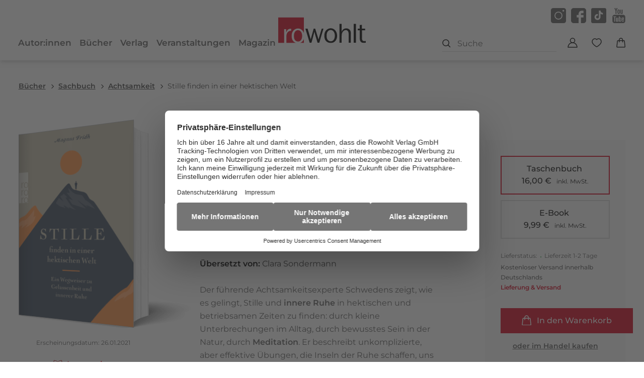

--- FILE ---
content_type: application/javascript
request_url: https://www.rowohlt.de/_astro/SiteHeader.astro_astro_type_script_index_0_lang.BUfADMy_.js
body_size: -66
content:
import{a as m}from"./site-header.Ta0GBp94.js";import{c}from"./cart.CV_IOu6O.js";import{w as p}from"./wishlist.Dl04X-uz.js";import{a as s}from"./account.BCMRYnWn.js";import{a as h}from"./datalayer.vj-t1feT.js";import{g as u}from"./get-deliverability.CWRG2LS1.js";import"./preload-helper.ckwbz45p.js";import"./store.CNfobtGJ.js";import"./imageservice.arc_tfMA.js";import"./quantity-control.Dd-YOvWR.js";import"./notification.CjIVLSzP.js";import"./_commonjsHelpers.CqkleIqs.js";/* empty css                          */import"./index.CxfjuJTQ.js";import"./Product.BKP-Pyqe.js";import"./truncated-text.BJb8qyop.js";import"./form-validation.ByJAIsUT.js";const a={vars:{toCheckoutButtonQuery:".datalayer-to-checkout-button"},init(){a.toCheckout()},toCheckout(){document.body.addEventListener("click",async r=>{var i,e;const t=r.target.closest(a.vars.toCheckoutButtonQuery);if(t){r.preventDefault();const o=await c.getCurrentCartData();o.item_source=u(location.pathname),o.item_source_path="https://www.rowohlt.de"+location.pathname;let n=h("begin_checkout",o);n.path=window.location.pathname,(i=window.dataLayer)==null||i.push(n),((e=t.href)==null?void 0:e.length)>0&&(window.location.href=t.href)}})}};m.init();c.init();p.init();s.init();a.init();


--- FILE ---
content_type: application/javascript
request_url: https://www.rowohlt.de/_astro/selected-magazines.DozrbPvd.js
body_size: -428
content:
const a={vars:{moduleQuery:"*[data-js=selected-magazines]",magazineListQuery:"*[data-selected-magazines-list]",toggleQuery:"*[data-selected-magazines-toggle]",activeClass:"selected-magazines__list--expanded",expandableClass:"selected-magazines__list--expandable"},init(){a.find()},find(){const s=document.querySelectorAll(a.vars.moduleQuery);if(s.length===0)return!1;for(const e of s)a.addEventTrigger(e)},addEventTrigger(s){const e=s.querySelector(a.vars.toggleQuery);if(!e)return!1;e.addEventListener("click",()=>{a.addEventHandler(s)})},addEventHandler(s){const e=s.querySelector(a.vars.magazineListQuery);if(!e)return!1;e.classList.contains(a.vars.expandableClass)&&(e.classList.remove(a.vars.expandableClass),e.classList.add(a.vars.activeClass))}};export{a as selectedMagazines};


--- FILE ---
content_type: image/svg+xml
request_url: https://www.rowohlt.de/images/icons/chevron-down.svg
body_size: -665
content:
<svg width="24" height="24" viewBox="0 0 24 24" fill="none" xmlns="http://www.w3.org/2000/svg"><path d="M5.293 9.293a1 1 0 0 1 1.414 0L12 14.586l5.293-5.293a1 1 0 1 1 1.414 1.414l-6 6a1 1 0 0 1-1.414 0l-6-6a1 1 0 0 1 0-1.414z" fill="#0D0D0D"/></svg>